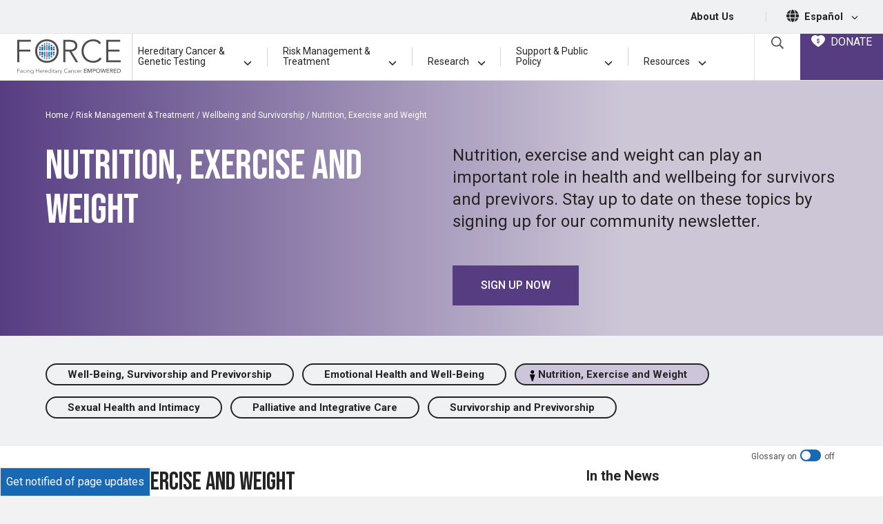

--- FILE ---
content_type: image/svg+xml
request_url: https://www.facingourrisk.org/images/icons/new/support-black.svg
body_size: 1903
content:
<svg width="45" height="45" viewBox="0 0 45 45" fill="none" xmlns="http://www.w3.org/2000/svg">
    <rect width="45" height="45"/>
    <mask id="path-2-outside-1_5097_183" maskUnits="userSpaceOnUse" x="4" y="3" width="38" height="40" fill="black">
        <rect fill="white" x="4" y="3" width="38" height="40"/>
        <path d="M11.113 4H35.1216C36.8031 4 38.3309 4.68635 39.4373 5.78927L39.471 5.82598C40.5599 6.92891 41.2326 8.43726 41.2326 10.0923V30.4334C41.2326 32.1046 40.5439 33.6273 39.4373 34.732L39.4341 34.7352C38.326 35.8382 36.7982 36.5245 35.1213 36.5245H25.3988L15.036 41.9305C14.7366 42.0869 14.3666 41.9704 14.2097 41.6719C14.1617 41.5809 14.1392 41.4851 14.1392 41.3894L14.136 36.5244H11.1109C9.43259 36.5244 7.90484 35.8381 6.79681 34.7336C5.68863 33.6322 5 32.1079 5 30.4337V10.0926C5 8.41981 5.68703 6.89712 6.79521 5.79276L6.79842 5.78957C7.90661 4.68664 9.4328 4.00189 11.1113 4.00189L11.113 4ZM11.8288 16.6654C11.4893 16.6654 11.2139 16.3908 11.2139 16.0524C11.2139 15.7141 11.4893 15.4395 11.8288 15.4395H17.4306C17.7701 15.4395 18.0456 15.7141 18.0456 16.0524C18.0456 16.3908 17.7701 16.6654 17.4306 16.6654H11.8288ZM10.5349 13.3965C10.1954 13.3965 9.91991 13.1219 9.91991 12.7835C9.91991 12.4452 10.1954 12.1706 10.5349 12.1706H18.7248C19.0643 12.1706 19.3398 12.4452 19.3398 12.7835C19.3398 13.1219 19.0643 13.3965 18.7248 13.3965H10.5349ZM11.8288 10.1276C11.4893 10.1276 11.2139 9.85301 11.2139 9.51463C11.2139 9.17625 11.4893 8.90172 11.8288 8.90172H17.4306C17.7701 8.90172 18.0456 9.17625 18.0456 9.51463C18.0456 9.85301 17.7701 10.1276 17.4306 10.1276H11.8288ZM27.1723 29.5142H28.9019C29.4592 29.5142 29.9653 29.7408 30.332 30.1063C30.5578 30.3314 30.7308 30.6075 30.83 30.9188H33.466C33.8167 30.9188 34.1354 30.7735 34.3692 30.5421C34.6014 30.3106 34.7472 29.9914 34.7472 29.6419V29.0385H34.0873C33.6422 29.0385 33.2386 28.8582 32.9471 28.5661C32.6541 28.274 32.4731 27.8718 32.4731 27.428V22.7049C32.4731 22.2612 32.6541 21.8589 32.9471 21.5668C33.2386 21.2763 33.6438 21.0944 34.0873 21.0944H34.7472V20.3585C34.7472 18.5342 34.0041 16.8742 32.8062 15.666L32.7758 15.6373C31.5603 14.4258 29.8836 13.6724 28.0386 13.6724C26.1953 13.6724 24.517 14.4258 23.3014 15.6373C22.0859 16.8487 21.33 18.5215 21.33 20.3588V21.0946H21.9898C22.435 21.0946 22.8386 21.275 23.13 21.5671C23.4231 21.8592 23.604 22.2614 23.604 22.7051V27.4283C23.604 27.872 23.423 28.2742 23.13 28.5664C22.8385 28.8569 22.4334 29.0388 21.9898 29.0388H20.9793C20.1242 29.0388 19.3458 28.6892 18.7821 28.1274C18.2168 27.5624 17.8661 26.7867 17.8661 25.9343V24.2009C17.8661 23.3501 18.2168 22.5728 18.7805 22.011C19.144 21.6486 19.5973 21.3741 20.1001 21.2256V20.3621C20.1001 18.1866 20.9937 16.2073 22.4318 14.7739C23.8699 13.3406 25.8557 12.45 28.0386 12.45C30.2213 12.45 32.2071 13.3406 33.6453 14.7739L33.6789 14.8106C35.0978 16.2424 35.977 18.2056 35.977 20.3621V21.2256C36.4799 21.3756 36.9315 21.6486 37.295 22.0093C37.8603 22.5743 38.211 23.3517 38.211 24.2024V25.9358C38.211 26.7881 37.8603 27.5639 37.2966 28.1257C36.9331 28.4881 36.4799 28.7626 35.977 28.911V29.6421C35.977 30.33 35.6935 30.9557 35.2387 31.409C34.7839 31.8623 34.1561 32.1448 33.4659 32.1448H30.8299C30.7306 32.4545 30.5577 32.7322 30.3319 32.9573C29.9668 33.3212 29.4591 33.5494 28.9018 33.5494H27.1722C26.6149 33.5494 26.1089 33.3228 25.7421 32.9573C25.377 32.5934 25.148 32.0874 25.148 31.5319C25.148 30.9765 25.3754 30.4705 25.7421 30.1066C26.1073 29.7426 26.615 29.5142 27.1723 29.5142ZM28.9019 30.74H27.1723C26.9545 30.74 26.756 30.8294 26.6118 30.973C26.4693 31.1151 26.378 31.3146 26.378 31.5317C26.378 31.7488 26.4677 31.9467 26.6118 32.0904C26.7543 32.2324 26.9545 32.3234 27.1723 32.3234H28.9019C29.1197 32.3234 29.3183 32.234 29.4624 32.0904C29.6017 31.9515 29.6914 31.7584 29.6962 31.5477V31.5174C29.6914 31.3067 29.6033 31.1151 29.4624 30.9747C29.3199 30.8326 29.1197 30.7416 28.9019 30.7416V30.74ZM35.0945 22.3218H34.084C33.9783 22.3218 33.8822 22.3649 33.8134 22.4351C33.7429 22.5053 33.6996 22.6011 33.6996 22.7064V27.4296C33.6996 27.5349 33.7445 27.6307 33.8134 27.7009C33.8838 27.7712 33.9799 27.8143 34.084 27.8143H35.0945C35.6133 27.8143 36.0842 27.6036 36.4269 27.2636C36.768 26.9236 36.9794 26.4527 36.9794 25.9356V24.2022C36.9794 23.685 36.768 23.2157 36.4269 22.8742C36.0858 22.5342 35.6133 22.3235 35.0945 22.3235V22.3218ZM21.9898 22.3218H20.9793C20.4605 22.3218 19.9896 22.5325 19.6469 22.8725C19.3058 23.2124 19.0944 23.6833 19.0944 24.2005V25.9339C19.0944 26.451 19.3058 26.9203 19.6469 27.2619C19.988 27.6018 20.4605 27.8125 20.9793 27.8125H21.9898C22.0955 27.8125 22.1916 27.7695 22.2605 27.6992C22.3309 27.629 22.3742 27.5332 22.3742 27.4279V22.7047C22.3742 22.5994 22.3293 22.5036 22.2605 22.4334C22.19 22.3632 22.0939 22.3201 21.9898 22.3201V22.3218ZM35.1215 5.22379H11.1129C9.76933 5.22379 8.54901 5.77125 7.66499 6.65075C6.77938 7.53344 6.2301 8.74967 6.2301 10.0889V30.43C6.2301 31.7675 6.77938 32.9838 7.66499 33.8649C8.54897 34.7492 9.76929 35.295 11.1113 35.295H14.7514C15.0909 35.295 15.3663 35.5696 15.3663 35.9079V40.3757L24.9174 35.3927C25.0135 35.3304 25.1288 35.2937 25.2521 35.2937H35.1184C36.4604 35.2937 37.6807 34.7463 38.5647 33.8652C39.4519 32.9825 40.0012 31.7647 40.0012 30.4286V10.0875C40.0012 8.7643 39.4647 7.55922 38.5967 6.68136L38.5663 6.65263C37.6823 5.77158 36.462 5.22249 35.12 5.22249L35.1215 5.22379Z"/>
    </mask>
    <path d="M11.113 4H35.1216C36.8031 4 38.3309 4.68635 39.4373 5.78927L39.471 5.82598C40.5599 6.92891 41.2326 8.43726 41.2326 10.0923V30.4334C41.2326 32.1046 40.5439 33.6273 39.4373 34.732L39.4341 34.7352C38.326 35.8382 36.7982 36.5245 35.1213 36.5245H25.3988L15.036 41.9305C14.7366 42.0869 14.3666 41.9704 14.2097 41.6719C14.1617 41.5809 14.1392 41.4851 14.1392 41.3894L14.136 36.5244H11.1109C9.43259 36.5244 7.90484 35.8381 6.79681 34.7336C5.68863 33.6322 5 32.1079 5 30.4337V10.0926C5 8.41981 5.68703 6.89712 6.79521 5.79276L6.79842 5.78957C7.90661 4.68664 9.4328 4.00189 11.1113 4.00189L11.113 4ZM11.8288 16.6654C11.4893 16.6654 11.2139 16.3908 11.2139 16.0524C11.2139 15.7141 11.4893 15.4395 11.8288 15.4395H17.4306C17.7701 15.4395 18.0456 15.7141 18.0456 16.0524C18.0456 16.3908 17.7701 16.6654 17.4306 16.6654H11.8288ZM10.5349 13.3965C10.1954 13.3965 9.91991 13.1219 9.91991 12.7835C9.91991 12.4452 10.1954 12.1706 10.5349 12.1706H18.7248C19.0643 12.1706 19.3398 12.4452 19.3398 12.7835C19.3398 13.1219 19.0643 13.3965 18.7248 13.3965H10.5349ZM11.8288 10.1276C11.4893 10.1276 11.2139 9.85301 11.2139 9.51463C11.2139 9.17625 11.4893 8.90172 11.8288 8.90172H17.4306C17.7701 8.90172 18.0456 9.17625 18.0456 9.51463C18.0456 9.85301 17.7701 10.1276 17.4306 10.1276H11.8288ZM27.1723 29.5142H28.9019C29.4592 29.5142 29.9653 29.7408 30.332 30.1063C30.5578 30.3314 30.7308 30.6075 30.83 30.9188H33.466C33.8167 30.9188 34.1354 30.7735 34.3692 30.5421C34.6014 30.3106 34.7472 29.9914 34.7472 29.6419V29.0385H34.0873C33.6422 29.0385 33.2386 28.8582 32.9471 28.5661C32.6541 28.274 32.4731 27.8718 32.4731 27.428V22.7049C32.4731 22.2612 32.6541 21.8589 32.9471 21.5668C33.2386 21.2763 33.6438 21.0944 34.0873 21.0944H34.7472V20.3585C34.7472 18.5342 34.0041 16.8742 32.8062 15.666L32.7758 15.6373C31.5603 14.4258 29.8836 13.6724 28.0386 13.6724C26.1953 13.6724 24.517 14.4258 23.3014 15.6373C22.0859 16.8487 21.33 18.5215 21.33 20.3588V21.0946H21.9898C22.435 21.0946 22.8386 21.275 23.13 21.5671C23.4231 21.8592 23.604 22.2614 23.604 22.7051V27.4283C23.604 27.872 23.423 28.2742 23.13 28.5664C22.8385 28.8569 22.4334 29.0388 21.9898 29.0388H20.9793C20.1242 29.0388 19.3458 28.6892 18.7821 28.1274C18.2168 27.5624 17.8661 26.7867 17.8661 25.9343V24.2009C17.8661 23.3501 18.2168 22.5728 18.7805 22.011C19.144 21.6486 19.5973 21.3741 20.1001 21.2256V20.3621C20.1001 18.1866 20.9937 16.2073 22.4318 14.7739C23.8699 13.3406 25.8557 12.45 28.0386 12.45C30.2213 12.45 32.2071 13.3406 33.6453 14.7739L33.6789 14.8106C35.0978 16.2424 35.977 18.2056 35.977 20.3621V21.2256C36.4799 21.3756 36.9315 21.6486 37.295 22.0093C37.8603 22.5743 38.211 23.3517 38.211 24.2024V25.9358C38.211 26.7881 37.8603 27.5639 37.2966 28.1257C36.9331 28.4881 36.4799 28.7626 35.977 28.911V29.6421C35.977 30.33 35.6935 30.9557 35.2387 31.409C34.7839 31.8623 34.1561 32.1448 33.4659 32.1448H30.8299C30.7306 32.4545 30.5577 32.7322 30.3319 32.9573C29.9668 33.3212 29.4591 33.5494 28.9018 33.5494H27.1722C26.6149 33.5494 26.1089 33.3228 25.7421 32.9573C25.377 32.5934 25.148 32.0874 25.148 31.5319C25.148 30.9765 25.3754 30.4705 25.7421 30.1066C26.1073 29.7426 26.615 29.5142 27.1723 29.5142ZM28.9019 30.74H27.1723C26.9545 30.74 26.756 30.8294 26.6118 30.973C26.4693 31.1151 26.378 31.3146 26.378 31.5317C26.378 31.7488 26.4677 31.9467 26.6118 32.0904C26.7543 32.2324 26.9545 32.3234 27.1723 32.3234H28.9019C29.1197 32.3234 29.3183 32.234 29.4624 32.0904C29.6017 31.9515 29.6914 31.7584 29.6962 31.5477V31.5174C29.6914 31.3067 29.6033 31.1151 29.4624 30.9747C29.3199 30.8326 29.1197 30.7416 28.9019 30.7416V30.74ZM35.0945 22.3218H34.084C33.9783 22.3218 33.8822 22.3649 33.8134 22.4351C33.7429 22.5053 33.6996 22.6011 33.6996 22.7064V27.4296C33.6996 27.5349 33.7445 27.6307 33.8134 27.7009C33.8838 27.7712 33.9799 27.8143 34.084 27.8143H35.0945C35.6133 27.8143 36.0842 27.6036 36.4269 27.2636C36.768 26.9236 36.9794 26.4527 36.9794 25.9356V24.2022C36.9794 23.685 36.768 23.2157 36.4269 22.8742C36.0858 22.5342 35.6133 22.3235 35.0945 22.3235V22.3218ZM21.9898 22.3218H20.9793C20.4605 22.3218 19.9896 22.5325 19.6469 22.8725C19.3058 23.2124 19.0944 23.6833 19.0944 24.2005V25.9339C19.0944 26.451 19.3058 26.9203 19.6469 27.2619C19.988 27.6018 20.4605 27.8125 20.9793 27.8125H21.9898C22.0955 27.8125 22.1916 27.7695 22.2605 27.6992C22.3309 27.629 22.3742 27.5332 22.3742 27.4279V22.7047C22.3742 22.5994 22.3293 22.5036 22.2605 22.4334C22.19 22.3632 22.0939 22.3201 21.9898 22.3201V22.3218ZM35.1215 5.22379H11.1129C9.76933 5.22379 8.54901 5.77125 7.66499 6.65075C6.77938 7.53344 6.2301 8.74967 6.2301 10.0889V30.43C6.2301 31.7675 6.77938 32.9838 7.66499 33.8649C8.54897 34.7492 9.76929 35.295 11.1113 35.295H14.7514C15.0909 35.295 15.3663 35.5696 15.3663 35.9079V40.3757L24.9174 35.3927C25.0135 35.3304 25.1288 35.2937 25.2521 35.2937H35.1184C36.4604 35.2937 37.6807 34.7463 38.5647 33.8652C39.4519 32.9825 40.0012 31.7647 40.0012 30.4286V10.0875C40.0012 8.7643 39.4647 7.55922 38.5967 6.68136L38.5663 6.65263C37.6823 5.77158 36.462 5.22249 35.12 5.22249L35.1215 5.22379Z"
          fill="black"/>
    <path d="M11.113 4H35.1216C36.8031 4 38.3309 4.68635 39.4373 5.78927L39.471 5.82598C40.5599 6.92891 41.2326 8.43726 41.2326 10.0923V30.4334C41.2326 32.1046 40.5439 33.6273 39.4373 34.732L39.4341 34.7352C38.326 35.8382 36.7982 36.5245 35.1213 36.5245H25.3988L15.036 41.9305C14.7366 42.0869 14.3666 41.9704 14.2097 41.6719C14.1617 41.5809 14.1392 41.4851 14.1392 41.3894L14.136 36.5244H11.1109C9.43259 36.5244 7.90484 35.8381 6.79681 34.7336C5.68863 33.6322 5 32.1079 5 30.4337V10.0926C5 8.41981 5.68703 6.89712 6.79521 5.79276L6.79842 5.78957C7.90661 4.68664 9.4328 4.00189 11.1113 4.00189L11.113 4ZM11.8288 16.6654C11.4893 16.6654 11.2139 16.3908 11.2139 16.0524C11.2139 15.7141 11.4893 15.4395 11.8288 15.4395H17.4306C17.7701 15.4395 18.0456 15.7141 18.0456 16.0524C18.0456 16.3908 17.7701 16.6654 17.4306 16.6654H11.8288ZM10.5349 13.3965C10.1954 13.3965 9.91991 13.1219 9.91991 12.7835C9.91991 12.4452 10.1954 12.1706 10.5349 12.1706H18.7248C19.0643 12.1706 19.3398 12.4452 19.3398 12.7835C19.3398 13.1219 19.0643 13.3965 18.7248 13.3965H10.5349ZM11.8288 10.1276C11.4893 10.1276 11.2139 9.85301 11.2139 9.51463C11.2139 9.17625 11.4893 8.90172 11.8288 8.90172H17.4306C17.7701 8.90172 18.0456 9.17625 18.0456 9.51463C18.0456 9.85301 17.7701 10.1276 17.4306 10.1276H11.8288ZM27.1723 29.5142H28.9019C29.4592 29.5142 29.9653 29.7408 30.332 30.1063C30.5578 30.3314 30.7308 30.6075 30.83 30.9188H33.466C33.8167 30.9188 34.1354 30.7735 34.3692 30.5421C34.6014 30.3106 34.7472 29.9914 34.7472 29.6419V29.0385H34.0873C33.6422 29.0385 33.2386 28.8582 32.9471 28.5661C32.6541 28.274 32.4731 27.8718 32.4731 27.428V22.7049C32.4731 22.2612 32.6541 21.8589 32.9471 21.5668C33.2386 21.2763 33.6438 21.0944 34.0873 21.0944H34.7472V20.3585C34.7472 18.5342 34.0041 16.8742 32.8062 15.666L32.7758 15.6373C31.5603 14.4258 29.8836 13.6724 28.0386 13.6724C26.1953 13.6724 24.517 14.4258 23.3014 15.6373C22.0859 16.8487 21.33 18.5215 21.33 20.3588V21.0946H21.9898C22.435 21.0946 22.8386 21.275 23.13 21.5671C23.4231 21.8592 23.604 22.2614 23.604 22.7051V27.4283C23.604 27.872 23.423 28.2742 23.13 28.5664C22.8385 28.8569 22.4334 29.0388 21.9898 29.0388H20.9793C20.1242 29.0388 19.3458 28.6892 18.7821 28.1274C18.2168 27.5624 17.8661 26.7867 17.8661 25.9343V24.2009C17.8661 23.3501 18.2168 22.5728 18.7805 22.011C19.144 21.6486 19.5973 21.3741 20.1001 21.2256V20.3621C20.1001 18.1866 20.9937 16.2073 22.4318 14.7739C23.8699 13.3406 25.8557 12.45 28.0386 12.45C30.2213 12.45 32.2071 13.3406 33.6453 14.7739L33.6789 14.8106C35.0978 16.2424 35.977 18.2056 35.977 20.3621V21.2256C36.4799 21.3756 36.9315 21.6486 37.295 22.0093C37.8603 22.5743 38.211 23.3517 38.211 24.2024V25.9358C38.211 26.7881 37.8603 27.5639 37.2966 28.1257C36.9331 28.4881 36.4799 28.7626 35.977 28.911V29.6421C35.977 30.33 35.6935 30.9557 35.2387 31.409C34.7839 31.8623 34.1561 32.1448 33.4659 32.1448H30.8299C30.7306 32.4545 30.5577 32.7322 30.3319 32.9573C29.9668 33.3212 29.4591 33.5494 28.9018 33.5494H27.1722C26.6149 33.5494 26.1089 33.3228 25.7421 32.9573C25.377 32.5934 25.148 32.0874 25.148 31.5319C25.148 30.9765 25.3754 30.4705 25.7421 30.1066C26.1073 29.7426 26.615 29.5142 27.1723 29.5142ZM28.9019 30.74H27.1723C26.9545 30.74 26.756 30.8294 26.6118 30.973C26.4693 31.1151 26.378 31.3146 26.378 31.5317C26.378 31.7488 26.4677 31.9467 26.6118 32.0904C26.7543 32.2324 26.9545 32.3234 27.1723 32.3234H28.9019C29.1197 32.3234 29.3183 32.234 29.4624 32.0904C29.6017 31.9515 29.6914 31.7584 29.6962 31.5477V31.5174C29.6914 31.3067 29.6033 31.1151 29.4624 30.9747C29.3199 30.8326 29.1197 30.7416 28.9019 30.7416V30.74ZM35.0945 22.3218H34.084C33.9783 22.3218 33.8822 22.3649 33.8134 22.4351C33.7429 22.5053 33.6996 22.6011 33.6996 22.7064V27.4296C33.6996 27.5349 33.7445 27.6307 33.8134 27.7009C33.8838 27.7712 33.9799 27.8143 34.084 27.8143H35.0945C35.6133 27.8143 36.0842 27.6036 36.4269 27.2636C36.768 26.9236 36.9794 26.4527 36.9794 25.9356V24.2022C36.9794 23.685 36.768 23.2157 36.4269 22.8742C36.0858 22.5342 35.6133 22.3235 35.0945 22.3235V22.3218ZM21.9898 22.3218H20.9793C20.4605 22.3218 19.9896 22.5325 19.6469 22.8725C19.3058 23.2124 19.0944 23.6833 19.0944 24.2005V25.9339C19.0944 26.451 19.3058 26.9203 19.6469 27.2619C19.988 27.6018 20.4605 27.8125 20.9793 27.8125H21.9898C22.0955 27.8125 22.1916 27.7695 22.2605 27.6992C22.3309 27.629 22.3742 27.5332 22.3742 27.4279V22.7047C22.3742 22.5994 22.3293 22.5036 22.2605 22.4334C22.19 22.3632 22.0939 22.3201 21.9898 22.3201V22.3218ZM35.1215 5.22379H11.1129C9.76933 5.22379 8.54901 5.77125 7.66499 6.65075C6.77938 7.53344 6.2301 8.74967 6.2301 10.0889V30.43C6.2301 31.7675 6.77938 32.9838 7.66499 33.8649C8.54897 34.7492 9.76929 35.295 11.1113 35.295H14.7514C15.0909 35.295 15.3663 35.5696 15.3663 35.9079V40.3757L24.9174 35.3927C25.0135 35.3304 25.1288 35.2937 25.2521 35.2937H35.1184C36.4604 35.2937 37.6807 34.7463 38.5647 33.8652C39.4519 32.9825 40.0012 31.7647 40.0012 30.4286V10.0875C40.0012 8.7643 39.4647 7.55922 38.5967 6.68136L38.5663 6.65263C37.6823 5.77158 36.462 5.22249 35.12 5.22249L35.1215 5.22379Z"
          stroke="white" stroke-width="0.4" mask="url(#path-2-outside-1_5097_183)"/>
</svg>


--- FILE ---
content_type: image/svg+xml
request_url: https://www.facingourrisk.org/images/icons/finding-experts-cropped.svg
body_size: 669
content:
<svg xmlns="http://www.w3.org/2000/svg" viewBox="0 0 77 77">
    <defs>
        <style>
            .cls-1{fill:#000000;}.cls-2,.cls-3,.cls-4,.cls-5{fill:none;stroke-linecap:round;}.cls-2,.cls-3,.cls-4{stroke:#000000;}.cls-2{stroke-miterlimit:10;stroke-width:1.11px;}.cls-3,.cls-4,.cls-5{stroke-linejoin:round;}.cls-3{stroke-width:1.84px;}.cls-4{stroke-width:1.89px;}.cls-5{stroke:#000000;stroke-width:2.07px;}
        </style>
    </defs>
    <title>Asset 13</title>
    <g id="Layer_2">
        <g id="Layer_1-2">
            <g id="dna">
                <path class="cls-1"
                      d="M67.49,10.47l1.25,1.74c-4.47,2.93-10.92.7-11.67.54l-.18-.05c-3.51-.77-6.13-.47-8,.69-2.64,1.66-3.68,5.46-4.57,9.47-1.73,7.78-7,9.16-7.22,9.22l-.52-2.16.26,1.1-.27-1.08c.17-.05,4.15-1.15,5.56-7.5,1-4.49,2.18-8.69,5.54-10.81,2.41-1.52,5.62-1.76,9.87-.79l.11,0C57.74,10.89,63.76,12.92,67.49,10.47Z"/>
                <path class="cls-1"
                      d="M63.37,4.7,62.23,2.78C57.63,5.5,56.66,12.24,56.48,13a1.21,1.21,0,0,0,0,.18c-.85,3.49-2.18,5.73-4,6.87-2.66,1.64-6.47.9-10.46-.07-7.75-1.88-11.28,2.24-11.43,2.41l1.71,1.43-.86-.72.85.72c.12-.13,2.87-3.22,9.19-1.68,4.47,1.09,8.81,1.9,12.2-.19,2.42-1.49,3.79-4.31,5.11-8.49l0-.11C58.74,13.27,59.54,7,63.37,4.7Z"/>
                <line class="cls-2" x1="65.18" y1="10.05" x2="61.79" y2="4.72"/>
                <line class="cls-2" x1="55.39" y1="18.15" x2="51.19" y2="11.54"/>
                <line class="cls-2" x1="52.73" y1="19.84" x2="48.53" y2="13.23"/>
                <line class="cls-2" x1="49.95" y1="22.07" x2="45.75" y2="15.47"/>
                <line class="cls-2" x1="61.68" y1="10.41" x2="59.65" y2="7.23"/>
                <line class="cls-2" x1="41.51" y1="26.42" x2="39.57" y2="23.37"/>
                <line class="cls-2" x1="36.46" y1="23.79" x2="39.89" y2="29.18"/>
            </g>
            <path class="cls-3" d="M71.86.92H29.4a2,2,0,0,0-2,2.1V31.13a2.05,2.05,0,0,0,2,2.11h5.66V45.62L48,33.24H71.86a2.05,2.05,0,0,0,2-2.11V3A2,2,0,0,0,71.86.92Z"/>
            <path class="cls-3" d="M27.42,45.18l-6.8-2.8H8.2s-7,.4-7.18,6S1,58.92,1,58.92-.5,65.85,8.2,66s7.39,0,7.39,0"/>
            <path class="cls-3" d="M8.2,50.38v4.67s.15,3.07,2.69,3.07h8.65"/>
            <path class="cls-3" d="M37.68,56.39l3.64-6.51c.4-.71.15-1.3-.57-1.3H26.66a2.66,2.66,0,0,0-2,1.3l-10.07,18c-.39.71-.14,1.29.58,1.29H29.23a2.66,2.66,0,0,0,2-1.29l2.42-4.34"/>
            <path class="cls-4" d="M32.38,56.23H37s2.55.28,2,2.64a5.67,5.67,0,0,1-2.6,3.92c-1,.73-7.33,0-7.33,0Z"/>
            <path class="cls-3" d="M32.38,56.23H37s2.55.28,2,2.64a5.67,5.67,0,0,1-2.6,3.92c-1,.73-7.33,0-7.33,0Z"/>
            <line class="cls-3" x1="14.97" y1="50.38" x2="21.94" y2="54.69"/>
            <line class="cls-3" x1="6.95" y1="65.91" x2="6.95" y2="73.63"/>
            <line class="cls-4" x1="24.19" y1="69.16" x2="24.19" y2="74.25"/>
            <path class="cls-5" d="M12.69,39.26h0a6.53,6.53,0,0,0,6.53-6.53V28.19a6.53,6.53,0,0,0-6.53-6.53h0a6.53,6.53,0,0,0-6.53,6.53v4.54A6.53,6.53,0,0,0,12.69,39.26Z"/>
        </g>
    </g>
</svg>


--- FILE ---
content_type: image/svg+xml
request_url: https://www.facingourrisk.org/images/icons/new/hereditary-cancers-white.svg
body_size: 768
content:
<svg width="45" height="45" viewBox="0 0 45 45" fill="none" xmlns="http://www.w3.org/2000/svg">
    <rect width="45" height="45"/>
    <mask id="path-2-inside-1_5097_190" fill="white">
        <path d="M37.2275 14.6369L30.6695 8.07892L29.2463 9.50215L35.8043 16.0602L37.2275 14.6369Z"/>
    </mask>
    <path d="M37.2275 14.6369L30.6695 8.07892L29.2463 9.50215L35.8043 16.0602L37.2275 14.6369Z" fill="white" stroke="#563D82" stroke-width="0.6" mask="url(#path-2-inside-1_5097_190)"/>
    <mask id="path-3-inside-2_5097_190" fill="white">
        <path d="M34.1021 17.7067L27.6278 11.2324C27.1813 11.7906 26.8185 12.3766 26.5116 12.9626L32.3719 18.823C32.9858 18.4881 33.5719 18.1253 34.1021 17.7067Z"/>
    </mask>
    <path d="M34.1021 17.7067L27.6278 11.2324C27.1813 11.7906 26.8185 12.3766 26.5116 12.9626L32.3719 18.823C32.9858 18.4881 33.5719 18.1253 34.1021 17.7067Z" fill="white" stroke="#563D82"
          stroke-width="0.6" mask="url(#path-3-inside-2_5097_190)"/>
    <mask id="path-4-inside-3_5097_190" fill="white">
        <path d="M27.4323 20.0787C28.2695 20.0787 29.1067 19.9671 29.9439 19.7438L25.5905 15.3904C25.3673 16.2276 25.2556 17.0648 25.2556 17.902L27.4323 20.0787Z"/>
    </mask>
    <path d="M27.4323 20.0787C28.2695 20.0787 29.1067 19.9671 29.9439 19.7438L25.5905 15.3904C25.3673 16.2276 25.2556 17.0648 25.2556 17.902L27.4323 20.0787Z" fill="white" stroke="#563D82"
          stroke-width="0.6" mask="url(#path-4-inside-3_5097_190)"/>
    <mask id="path-5-inside-4_5097_190" fill="white">
        <path d="M16.549 35.3155L9.99097 28.7575L8.56774 30.1807L15.1257 36.7387L16.549 35.3155Z"/>
    </mask>
    <path d="M16.549 35.3155L9.99097 28.7575L8.56774 30.1807L15.1257 36.7387L16.549 35.3155Z" fill="white" stroke="#563D82" stroke-width="0.6" mask="url(#path-5-inside-4_5097_190)"/>
    <mask id="path-6-inside-5_5097_190" fill="white">
        <path d="M11.7211 27.139L18.1954 33.6133C18.6419 33.0552 19.0047 32.4692 19.3117 31.8831L13.4513 26.0228C12.8374 26.3577 12.2513 26.7205 11.7211 27.139Z"/>
    </mask>
    <path d="M11.7211 27.139L18.1954 33.6133C18.6419 33.0552 19.0047 32.4692 19.3117 31.8831L13.4513 26.0228C12.8374 26.3577 12.2513 26.7205 11.7211 27.139Z" fill="white" stroke="#563D82"
          stroke-width="0.6" mask="url(#path-6-inside-5_5097_190)"/>
    <mask id="path-7-inside-6_5097_190" fill="white">
        <path d="M18.3908 24.7669C17.5536 24.7669 16.7164 24.8785 15.8792 25.1018L20.2605 29.4831C20.4838 28.6459 20.5954 27.8087 20.5954 26.9715L18.3908 24.7669Z"/>
    </mask>
    <path d="M18.3908 24.7669C17.5536 24.7669 16.7164 24.8785 15.8792 25.1018L20.2605 29.4831C20.4838 28.6459 20.5954 27.8087 20.5954 26.9715L18.3908 24.7669Z" fill="white" stroke="#563D82"
          stroke-width="0.6" mask="url(#path-7-inside-6_5097_190)"/>
    <mask id="path-8-inside-7_5097_190" fill="white">
        <path d="M21.2374 18.9067C21.935 18.9904 22.6048 19.1578 23.3025 19.3532C22.9118 15.5021 24.2513 11.651 27.0698 8.83244L30.7256 5.1767C31.1163 4.78601 31.1163 4.11626 30.7256 3.72557C30.3349 3.33488 29.6651 3.33488 29.2744 3.72557L25.5908 7.40921C22.5211 10.5347 20.9862 14.6928 21.2374 18.9067Z"/>
    </mask>
    <path d="M21.2374 18.9067C21.935 18.9904 22.6048 19.1578 23.3025 19.3532C22.9118 15.5021 24.2513 11.651 27.0698 8.83244L30.7256 5.1767C31.1163 4.78601 31.1163 4.11626 30.7256 3.72557C30.3349 3.33488 29.6651 3.33488 29.2744 3.72557L25.5908 7.40921C22.5211 10.5347 20.9862 14.6928 21.2374 18.9067Z"
          fill="white" stroke="#563D82" stroke-width="0.6" mask="url(#path-8-inside-7_5097_190)"/>
    <mask id="path-9-inside-8_5097_190" fill="white">
        <path d="M24.5857 25.9391C23.8881 25.8554 23.2183 25.6879 22.5207 25.4926C22.9114 29.3437 21.5719 33.1947 18.7533 36.0133L15.0697 39.6969C14.679 40.0876 14.679 40.7574 15.0697 41.1481C15.4604 41.5388 16.1301 41.5388 16.5208 41.1481L20.2323 37.4365C23.3021 34.311 24.8369 30.1529 24.5857 25.9391Z"/>
    </mask>
    <path d="M24.5857 25.9391C23.8881 25.8554 23.2183 25.6879 22.5207 25.4926C22.9114 29.3437 21.5719 33.1947 18.7533 36.0133L15.0697 39.6969C14.679 40.0876 14.679 40.7574 15.0697 41.1481C15.4604 41.5388 16.1301 41.5388 16.5208 41.1481L20.2323 37.4365C23.3021 34.311 24.8369 30.1529 24.5857 25.9391Z"
          fill="white" stroke="#563D82" stroke-width="0.6" mask="url(#path-9-inside-8_5097_190)"/>
    <mask id="path-10-inside-9_5097_190" fill="white">
        <path d="M41.5811 14.5812C41.1904 14.1905 40.5485 14.1626 40.13 14.5812L36.4463 18.2649C32.958 21.7532 27.879 22.981 23.1629 21.4462C17.8048 19.716 11.9445 21.1113 7.92596 25.1298L4.24231 28.8135C3.85162 29.2042 3.82372 29.846 4.24231 30.2646C4.633 30.6553 5.27485 30.6832 5.69345 30.2646L9.37709 26.581C12.8654 23.0927 17.9444 21.8648 22.6605 23.3996C28.0186 25.1298 33.8789 23.7345 37.8974 19.716L41.5811 16.0323C41.9718 15.6416 41.9997 14.9998 41.5811 14.5812Z"/>
    </mask>
    <path d="M41.5811 14.5812C41.1904 14.1905 40.5485 14.1626 40.13 14.5812L36.4463 18.2649C32.958 21.7532 27.879 22.981 23.1629 21.4462C17.8048 19.716 11.9445 21.1113 7.92596 25.1298L4.24231 28.8135C3.85162 29.2042 3.82372 29.846 4.24231 30.2646C4.633 30.6553 5.27485 30.6832 5.69345 30.2646L9.37709 26.581C12.8654 23.0927 17.9444 21.8648 22.6605 23.3996C28.0186 25.1298 33.8789 23.7345 37.8974 19.716L41.5811 16.0323C41.9718 15.6416 41.9997 14.9998 41.5811 14.5812Z"
          fill="white" stroke="#563D82" stroke-width="0.6" mask="url(#path-10-inside-9_5097_190)"/>
</svg>


--- FILE ---
content_type: image/svg+xml
request_url: https://www.facingourrisk.org/images/icons/related-resources-cropped.svg
body_size: -85
content:
<svg xmlns="http://www.w3.org/2000/svg" viewBox="0 0 77 77">
    <defs>
        <style>.cls-1{fill:none;}.cls-1,.cls-2{stroke:#000000;stroke-miterlimit:10;stroke-width:2.52px;}.cls-2{fill:#fff;}.cls-3{fill:#000000;}</style>
    </defs>
    <path class="cls-1" d="M1.26,30.8V15.61A3.59,3.59,0,0,1,4.85,12H70.64a3.59,3.59,0,0,1,3.59,3.58V30.8Z"/>
    <path class="cls-1" d="M1.26,34.76V50.31A3.6,3.6,0,0,0,4.85,53.9H70.64a3.55,3.55,0,0,0,3.59-3.23V35.12Z"/>
    <path class="cls-1" d="M22.79,12V4.85a3.6,3.6,0,0,1,3.59-3.59H47.91A3.59,3.59,0,0,1,51.5,4.85V12"/>
    <rect class="cls-2" x="16.21" y="28.18" width="10.77" height="10.77"/>
    <rect class="cls-2" x="48.51" y="28.18" width="10.77" height="10.77"/>
</svg>